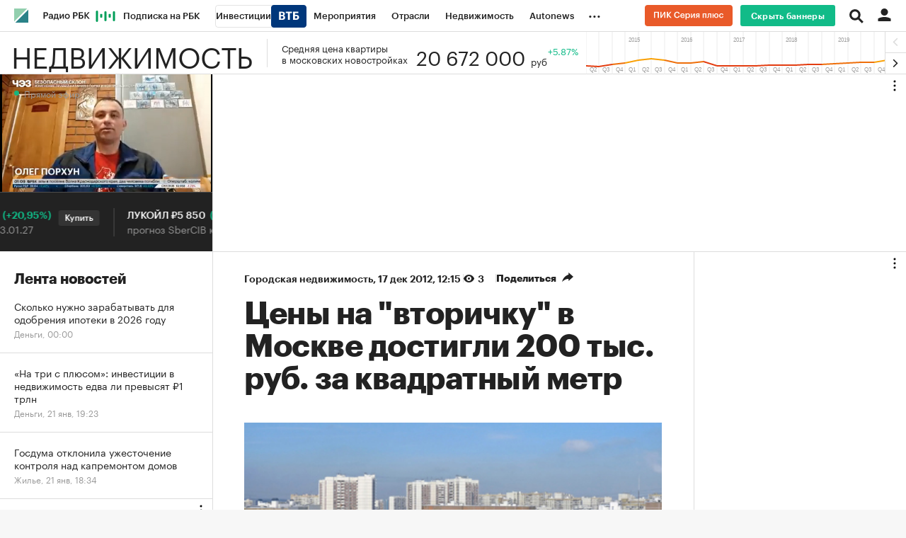

--- FILE ---
content_type: image/svg+xml
request_url: https://s.rbk.ru/v5_realty_static/common/common-10.11.17/styles/blocks/arrows/images/arrow-right.svg
body_size: 398
content:
<?xml version="1.0" encoding="UTF-8"?>
<svg width="8px" height="13px" viewBox="0 0 8 13" version="1.1" xmlns="http://www.w3.org/2000/svg" xmlns:xlink="http://www.w3.org/1999/xlink">
    <!-- Generator: Sketch 51.2 (57519) - http://www.bohemiancoding.com/sketch -->
    <title>Group 7</title>
    <desc>Created with Sketch.</desc>
    <defs></defs>
    <g id="Page-1" stroke="none" stroke-width="1" fill="none" fill-rule="evenodd">
        <g id="1440_Главная" transform="translate(-1006.000000, -1269.000000)" fill="#222222">
            <g id="Group-14" transform="translate(964.000000, 1260.000000)">
                <g id="Group-7" transform="translate(42.000000, 9.000000)">
                    <rect id="Rectangle-7" transform="translate(4.000000, 4.000000) rotate(-315.000000) translate(-4.000000, -4.000000) " x="0" y="3.2" width="8" height="1.6"></rect>
                    <rect id="Rectangle-7" transform="translate(4.000000, 8.800000) scale(1, -1) rotate(-315.000000) translate(-4.000000, -8.800000) " x="0" y="8" width="8" height="1.6"></rect>
                </g>
            </g>
        </g>
    </g>
</svg>

--- FILE ---
content_type: application/javascript; charset=utf-8
request_url: https://s.rbk.ru/v5_realty_static/common/common-10.11.17/scripts/build/fn/_articleReadMore.js
body_size: 652
content:
!function e(r,t,n){function o(a,c){if(!t[a]){if(!r[a]){var f="function"==typeof require&&require;if(!c&&f)return f(a,!0);if(i)return i(a,!0);var u=new Error("Cannot find module '"+a+"'");throw u.code="MODULE_NOT_FOUND",u}var s=t[a]={exports:{}};r[a][0].call(s.exports,(function(e){return o(r[a][1][e]||e)}),s,s.exports,e,r,t,n)}return t[a].exports}for(var i="function"==typeof require&&require,a=0;a<n.length;a++)o(n[a]);return o}({1:[function(e,r,t){RA.fn.articleReadMore=e("repo/load-readmore/main")},{"repo/load-readmore/main":2}],2:[function(e,r,t){function n(e,r){if(!e)return;e.jquery&&(e=e.get(0));const t=e.querySelectorAll(".js-readmore");if(!t.length)return;const n=RA.config.get("ajax.prefix")+"ajax/get-readmore-news/",o=e.dataset.id||"";t.forEach((function(e){const t=function(e){const r="rbc"===RA.config.get("project");return"rbc"===e.dataset.type?"rbc":r?"interesting_on_rbc":"interesting"}(e);RA.repo.request.create(n+t+"/"+o).send().then((function(r){if(r&&r.html){e.innerHTML=r.html;const n=e.querySelectorAll(".readmore__link");n&&n.length&&n.forEach((e=>{e.classList.add("rbc"===t?"rm-readmore-rbc":"rm-readmore-thematic")})),RA.repo.rm.api("viewObserver",e)}else e.style.display="none"})).catch((function(){e.style.display="none"})).finally((function(){r&&r(e.parentElement)}))}))}r.exports={init:function(){const e=document.body;e.dataset.id?n(e):console.error("Load readmore - need article id")},activate:n}},{}]},{},[1]);